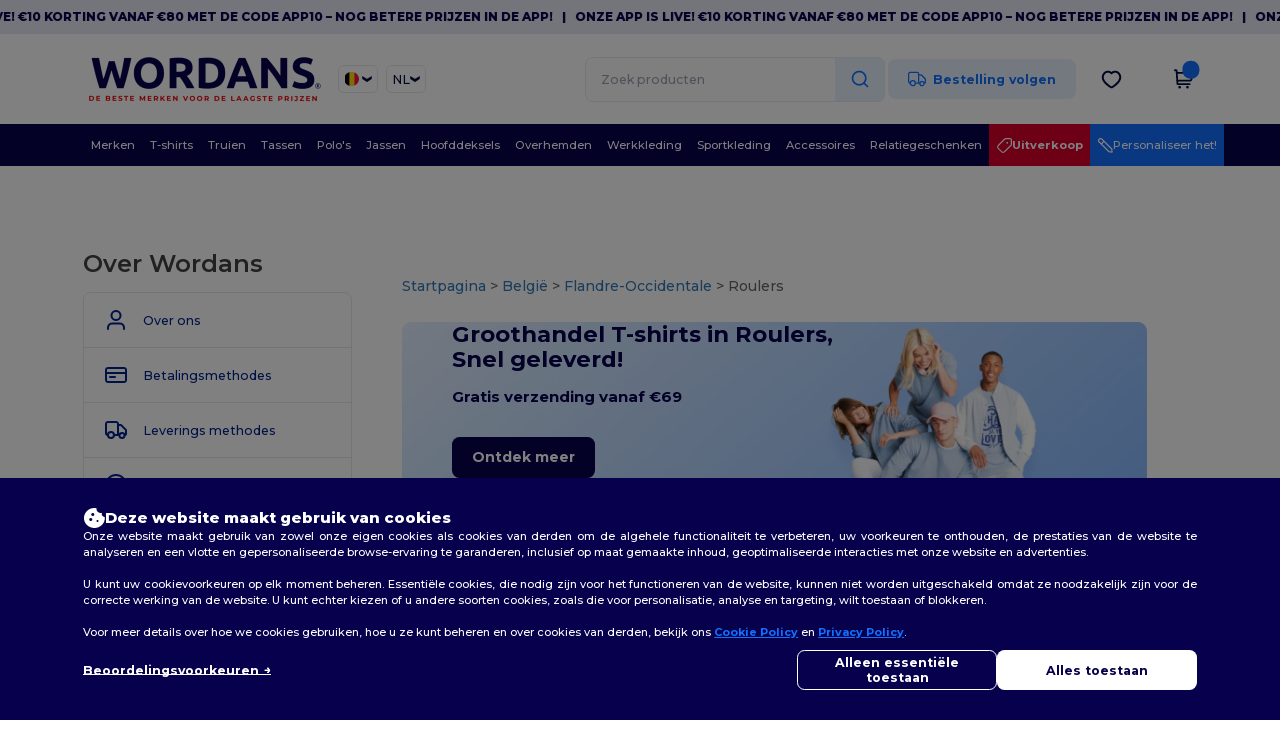

--- FILE ---
content_type: image/svg+xml
request_url: https://nl.wordans.be/images/wordans_2024/side_menu/facebook.svg
body_size: 708
content:
<svg width="34" height="34" viewBox="0 0 34 34" fill="none" xmlns="http://www.w3.org/2000/svg">
<rect width="33.4769" height="33.4769" rx="6.27692" fill="#00228A"/>
<g clip-path="url(#clip0_1185_14151)">
<path d="M16.6945 33.4769C7.4686 33.4769 0 26.0083 0 16.7824C0 7.46861 7.4686 0 16.6945 0C25.9205 0 33.3891 7.46861 33.3891 16.6945C33.4769 25.9205 25.9205 33.4769 16.6945 33.4769Z" fill="#00228A"/>
<path d="M14.1469 26.7951H18.1887V16.6027H21.0883L21.3519 13.1759H18.1887C18.1887 13.1759 18.1887 11.8579 18.1887 11.2428C18.1887 10.452 18.3644 10.1006 19.1552 10.1006C19.7703 10.1006 21.3519 10.1006 21.3519 10.1006V6.58594C21.3519 6.58594 19.0674 6.58594 18.5402 6.58594C15.5527 6.58594 14.1469 7.90393 14.1469 10.452C14.1469 12.6487 14.1469 13.1759 14.1469 13.1759H12.0381V16.6905H14.1469V26.7951Z" fill="white"/>
</g>
<defs>
<clipPath id="clip0_1185_14151">
<rect width="33.4769" height="33.4769" fill="white"/>
</clipPath>
</defs>
</svg>
